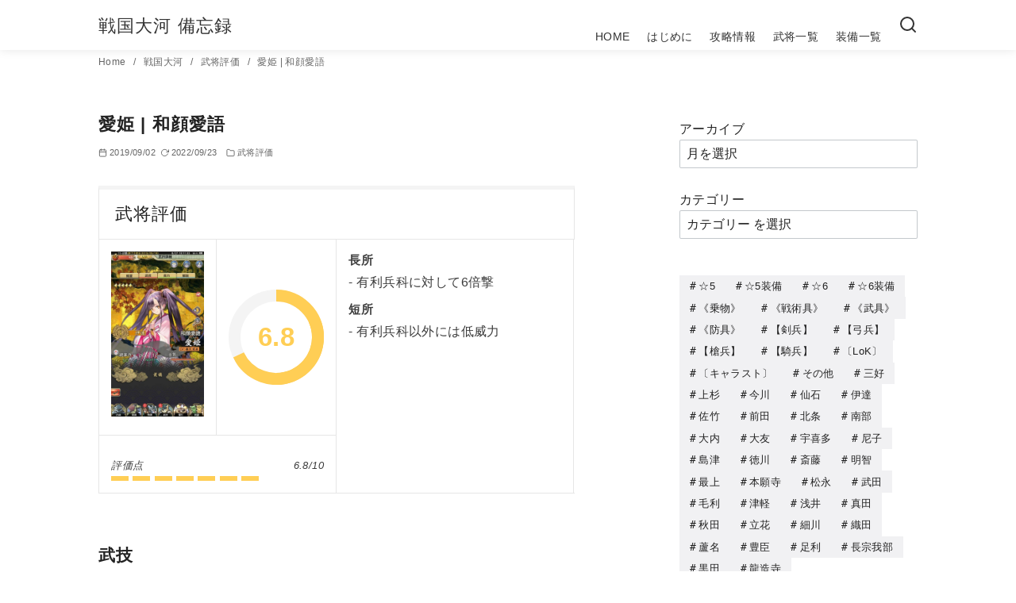

--- FILE ---
content_type: text/html; charset=UTF-8
request_url: https://sengoku.online2002.net/archives/1082
body_size: 14440
content:
<!DOCTYPE html><html lang="ja"><head ><meta charset="UTF-8"><meta name="viewport" content="width=device-width, initial-scale=1.0"><meta http-equiv="X-UA-Compatible" content="IE=edge"><meta name="format-detection" content="telephone=no"/><link media="all" href="https://sengoku.online2002.net/wp-content/cache/autoptimize/css/autoptimize_107152220880ac0dacb8d3cd0b3eda84.css" rel="stylesheet"><title>愛姫 | 和顔愛語 &#8211; 戦国大河 備忘録</title><meta name='robots' content='max-image-preview:large' /><link rel="alternate" type="application/rss+xml" title="戦国大河 備忘録 &raquo; フィード" href="https://sengoku.online2002.net/feed" /><link rel="alternate" type="application/rss+xml" title="戦国大河 備忘録 &raquo; コメントフィード" href="https://sengoku.online2002.net/comments/feed" /><link rel='stylesheet' id='dashicons-css' href='https://sengoku.online2002.net/wp-includes/css/dashicons.min.css' type='text/css' media='all' /> <script type="text/javascript" src="https://sengoku.online2002.net/wp-includes/js/jquery/jquery.min.js" id="jquery-core-js"></script> <link rel="EditURI" type="application/rsd+xml" title="RSD" href="https://sengoku.online2002.net/xmlrpc.php?rsd" /><link rel='shortlink' href='https://sengoku.online2002.net/?p=1082' /><link rel="canonical" href="https://sengoku.online2002.net/archives/1082"> <script>(function(i,s,o,g,r,a,m){i['GoogleAnalyticsObject']=r;i[r]=i[r]||function(){
(i[r].q=i[r].q||[]).push(arguments)},i[r].l=1*new Date();a=s.createElement(o),
m=s.getElementsByTagName(o)[0];a.async=1;a.src=g;m.parentNode.insertBefore(a,m)
})(window,document,'script','https://www.google-analytics.com/analytics.js','ga');
ga('create', 'UA-147620359-2', 'auto');
ga('send', 'pageview');</script> <meta name="description" content="武技 騎兵崩剣撃・参　　武技レベル 1敵全体の部隊に、騎属性による威力20%の攻撃対象が剣部隊の場合は威力が6倍になる 騎兵崩剣撃・参　　武技レベル 30敵全体" /><meta property="og:site_name" content="戦国大河 備忘録" /><meta property="og:locale" content="ja" /><meta property="og:type" content="article" /><meta property="og:url" content="https://sengoku.online2002.net/archives/1082" /><meta property="og:title" content="愛姫 | 和顔愛語" /><meta property="og:description" content="武技 騎兵崩剣撃・参　　武技レベル 1敵全体の部隊に、騎属性による威力20%の攻撃対象が剣部隊の場合は威力が6倍になる 騎兵崩剣撃・参　　武技レベル 30敵全体" /><meta property="og:image" content="https://sengoku.online2002.net/wp-content/uploads/2020/08/sengoku_90827_192152033.jpg" /><meta property="twitter:card" content="summary_large_image" /><meta property="twitter:title" content="愛姫 | 和顔愛語" /><meta property="twitter:description" content="武技 騎兵崩剣撃・参　　武技レベル 1敵全体の部隊に、騎属性による威力20%の攻撃対象が剣部隊の場合は威力が6倍になる 騎兵崩剣撃・参　　武技レベル 30敵全体" /><meta property="twitter:image" content="https://sengoku.online2002.net/wp-content/uploads/2020/08/sengoku_90827_192152033.jpg" /> <noscript><style>.ystdb-section.has-animation:not(:root) {opacity:1;}</style></noscript></head><body class="wp-singular post-template-default single single-post postid-1082 single-format-standard wp-embed-responsive wp-theme-ystandard wp-child-theme-ystandard-child ystdb ystandard ystd has-sidebar singular header-type--row1"><div id="fb-root"></div> <a class="skip-link screen-reader-text" href="#content">コンテンツへ移動</a><header id="masthead" class="site-header"><div class="container"><div class="site-header__content"><div class="site-branding"><div class="site-title"><a href="https://sengoku.online2002.net/" class="custom-logo-link" rel="home">戦国大河 備忘録</a></div></div> <button id="global-nav__toggle" class="global-nav__toggle" data-label-open="menu" data-label-close="close" aria-label="menu"><span class="ys-icon"><svg xmlns="http://www.w3.org/2000/svg" width="24" height="24" viewbox="0 0 24 24" fill="none" stroke="currentColor" stroke-width="2" stroke-linecap="round" stroke-linejoin="round" class="feather feather-menu"><line x1="3" y1="12" x2="21" y2="12"></line><line x1="3" y1="6" x2="21" y2="6"></line><line x1="3" y1="18" x2="21" y2="18"></line></svg></span></button><div class="global-nav"><nav class="global-nav__container"><div id="global-nav__search" class="global-nav__search" aria-hidden="true"><form role="search" method="get" class="search-form" action="https://sengoku.online2002.net/"> <input type="search" class="search-field" placeholder="検索" value="" name="s" aria-label="検索"/> <button type="submit" class="search-submit" aria-label="search"><span class="ys-icon"><svg xmlns="http://www.w3.org/2000/svg" width="24" height="24" viewbox="0 0 24 24" fill="none" stroke="currentColor" stroke-width="2" stroke-linecap="round" stroke-linejoin="round" class="feather feather-search"><circle cx="11" cy="11" r="8"></circle><line x1="21" y1="21" x2="16.65" y2="16.65"></line></svg></span></button></form> <button id="global-nav__search-close" class="global-nav__search-close"> <span class="ys-icon"><svg xmlns="http://www.w3.org/2000/svg" width="24" height="24" viewbox="0 0 24 24" fill="none" stroke="currentColor" stroke-width="2" stroke-linecap="round" stroke-linejoin="round" class="feather feather-x"><line x1="18" y1="6" x2="6" y2="18"></line><line x1="6" y1="6" x2="18" y2="18"></line></svg></span>閉じる </button></div><ul id="global-nav__menu" class="global-nav__menu"><li id="menu-item-24" class="menu-item menu-item-type-custom menu-item-object-custom menu-item-home menu-item-24"><a href ="https://sengoku.online2002.net/">HOME</a></li><li id="menu-item-816" class="menu-item menu-item-type-post_type menu-item-object-post menu-item-816"><a href ="https://sengoku.online2002.net/archives/1">はじめに</a></li><li id="menu-item-4042" class="menu-item menu-item-type-taxonomy menu-item-object-category menu-item-4042"><a href ="https://sengoku.online2002.net/archives/category/sengoku_taiga/game_guide">攻略情報</a></li><li id="menu-item-1423" class="menu-item menu-item-type-taxonomy menu-item-object-category current-post-ancestor current-menu-parent current-post-parent menu-item-1423"><a href ="https://sengoku.online2002.net/archives/category/sengoku_taiga/busyou_hyouka">武将一覧</a></li><li id="menu-item-2286" class="menu-item menu-item-type-taxonomy menu-item-object-category menu-item-2286"><a href ="https://sengoku.online2002.net/archives/category/sengoku_taiga/soubi_hyouka">装備一覧</a></li></ul></nav> <button
 id="global-nav__search-button"
 class="global-nav__search-button"
 aria-label="検索"
 > <span class="ys-icon"><svg xmlns="http://www.w3.org/2000/svg" width="24" height="24" viewbox="0 0 24 24" fill="none" stroke="currentColor" stroke-width="2" stroke-linecap="round" stroke-linejoin="round" class="feather feather-search"><circle cx="11" cy="11" r="8"></circle><line x1="21" y1="21" x2="16.65" y2="16.65"></line></svg></span> </button></div></div></div></header><div id="breadcrumbs" class="breadcrumbs"><div class="container"><ol class="breadcrumbs__list li-clear"><li class="breadcrumbs__item"> <a href="https://sengoku.online2002.net/"> Home </a></li><li class="breadcrumbs__item"> <a href="https://sengoku.online2002.net/archives/category/sengoku_taiga"> 戦国大河 </a></li><li class="breadcrumbs__item"> <a href="https://sengoku.online2002.net/archives/category/sengoku_taiga/busyou_hyouka"> 武将評価 </a></li><li class="breadcrumbs__item"> <a href="https://sengoku.online2002.net/archives/1082"> 愛姫 | 和顔愛語 </a></li></ol></div><!-- .container --></div><!-- #breadcrumbs.breadcrumbs --><div id="content" class="site-content"><div class="container"><div class="content__wrap"><main id="main" class="content__main site-main"><article id="post-1082" class="singular-article post-1082 post type-post status-publish format-standard has-post-thumbnail category-busyou_hyouka tag-rarity5 tag-kihei tag-date"><header class="singular-header entry-header"><h1 class="singular-header__title entry-title">愛姫 | 和顔愛語</h1><div class="singular-header__meta"><div class="singular-date"> <span class="singular-date__item"> <span class="ys-icon"><svg xmlns="http://www.w3.org/2000/svg" width="24" height="24" viewbox="0 0 24 24" fill="none" stroke="currentColor" stroke-width="2" stroke-linecap="round" stroke-linejoin="round" class="feather feather-calendar"><rect x="3" y="4" width="18" height="18" rx="2" ry="2"></rect><line x1="16" y1="2" x2="16" y2="6"></line><line x1="8" y1="2" x2="8" y2="6"></line><line x1="3" y1="10" x2="21" y2="10"></line></svg></span> 2019/09/02 </span> <span class="singular-date__item"> <span class="ys-icon"><svg xmlns="http://www.w3.org/2000/svg" width="24" height="24" viewbox="0 0 24 24" fill="none" stroke="currentColor" stroke-width="2" stroke-linecap="round" stroke-linejoin="round" class="feather feather-rotate-cw"><polyline points="23 4 23 10 17 10"></polyline><path d="M20.49 15a9 9 0 1 1-2.12-9.36L23 10"></path></svg></span> <time class="updated" datetime="2022-09-23">2022/09/23</time> </span></div><div class="singular-header__terms"><span class="ys-icon"><svg xmlns="http://www.w3.org/2000/svg" width="24" height="24" viewbox="0 0 24 24" fill="none" stroke="currentColor" stroke-width="2" stroke-linecap="round" stroke-linejoin="round" class="feather feather-folder"><path d="M22 19a2 2 0 0 1-2 2H4a2 2 0 0 1-2-2V5a2 2 0 0 1 2-2h5l2 3h9a2 2 0 0 1 2 2z"></path></svg></span><a href="https://sengoku.online2002.net/archives/category/sengoku_taiga/busyou_hyouka">武将評価</a></div></div></header><div class="entry-content"><div id="wppr-review-1082"
 class="wppr-template wppr-template-default  wppr-review-container"><section id="review-statistics" class="article-section"><div class="review-wrap-up  cwpr_clearfix"><div class="cwpr-review-top cwpr_clearfix"><h2 class="cwp-item">武将評価</h2> <span class="cwp-item-price cwp-item"></span></div><!-- end .cwpr-review-top --><div class="review-wu-content cwpr_clearfix"><div class="review-wu-left"><div class="review-wu-left-top"><div class="rev-wu-image"> <a title="武将評価" class="wppr-default-img" href="https://sengoku.online2002.net/wp-content/uploads/2020/08/sengoku_90827_192152033.jpg" data-lightbox="https://sengoku.online2002.net/wp-content/uploads/2020/08/sengoku_90827_192152033.jpg" rel="nofollow" target="_blank"> <noscript><img
 src="https://sengoku.online2002.net/wp-content/uploads/2020/08/sengoku_90827_192152033.jpg"
 alt="武将評価"
 class="photo photo-wrapup wppr-product-image"/></noscript><img
 src='data:image/svg+xml,%3Csvg%20xmlns=%22http://www.w3.org/2000/svg%22%20viewBox=%220%200%20210%20140%22%3E%3C/svg%3E' data-src="https://sengoku.online2002.net/wp-content/uploads/2020/08/sengoku_90827_192152033.jpg"
 alt="武将評価"
 class="lazyload photo photo-wrapup wppr-product-image"/> </a></div><div class="review-wu-grade"><div class="review-wu-grade-content"><div class="wppr-c100 wppr-p68 wppr-good"> <span>6.8</span><div class="wppr-slice"><div class="wppr-bar" style=" -webkit-transform: rotate(244.8deg); -ms-transform: rotate(244.8deg); transform: rotate(244.8deg); "></div><div class="wppr-fill" style=""></div></div><div class="wppr-slice-center"></div></div></div></div></div><!-- end .review-wu-left-top --><div class="review-wu-bars"><div class="rev-option" data-value="68"><div class="cwpr_clearfix"> <span><h3>評価点</h3> </span> <span>6.8/10</span></div><ul class="cwpr_clearfix wppr-good"><li  class="colored"></li><li  class="colored"></li><li  class="colored"></li><li  class="colored"></li><li  class="colored"></li><li  class="colored"></li><li  class="colored"></li><li ></li><li ></li><li ></li></ul></div></div></div><!-- end .review-wu-left --><div class="review-wu-right"><div class="pros"><h2 class=""> 長所</h2><ul><li>有利兵科に対して6倍撃</li></ul></div><div class="cons"><h2 class=""> 短所</h2><ul><li>有利兵科以外には低威力</li></ul></div></div><!-- end .review-wu-right --></div><!-- end .review-wu-content --></div><!-- end .review-wrap-up --></section></div> <script type="application/ld+json">{"@context":"http:\/\/schema.org\/","@type":"Product","name":"\u6b66\u5c06\u8a55\u4fa1","image":"https:\/\/sengoku.online2002.net\/wp-content\/uploads\/2020\/08\/sengoku_90827_192152033.jpg","description":"\u6b66\u6280 \u9a0e\u5175\u5d29\u5263\u6483\u30fb\u53c2\u3000\u3000\u6b66\u6280\u30ec\u30d9\u30eb 1\u6575\u5168\u4f53\u306e\u90e8\u968a\u306b\u3001\u9a0e\u5c5e\u6027\u306b\u3088\u308b\u5a01\u529b20%\u306e\u653b\u6483\u5bfe\u8c61\u304c\u5263\u90e8\u968a\u306e\u5834\u5408\u306f\u5a01\u529b\u304c6...","offers":{"@type":"Offer","price":"0.00","priceCurrency":"$","seller":{"@type":"Person","name":"\u30df\u30ea\u30e8\u30f3"}},"review":{"@type":"Review","reviewRating":{"@type":"Rating","bestRating":"10","worstRating":"0","ratingValue":"6.80"},"name":"\u6b66\u5c06\u8a55\u4fa1","reviewBody":"\u6b66\u6280\n\n\n\n\u9a0e\u5175\u5d29\u5263\u6483\u30fb\u53c2\u3000\u3000\u6b66\u6280\u30ec\u30d9\u30eb 1\u6575\u5168\u4f53\u306e\u90e8\u968a\u306b\u3001\u9a0e\u5c5e\u6027\u306b\u3088\u308b\u5a01\u529b20%\u306e\u653b\u6483\u5bfe\u8c61\u304c\u5263\u90e8\u968a\u306e\u5834\u5408\u306f\u5a01\u529b\u304c6\u500d\u306b\u306a\u308b\n\n\n\n\u9a0e\u5175\u5d29\u5263\u6483\u30fb\u53c2\u3000\u3000\u6b66\u6280\u30ec\u30d9\u30eb 30\u6575\u5168\u4f53\u306e\u90e8\u968a\u306b\u3001\u9a0e\u5c5e\u6027\u306b\u3088\u308b\u5a01\u529b35%\u306e\u653b\u6483\u5bfe\u8c61\u304c\u5263\u90e8\u968a\u306e\u5834\u5408\u306f\u5a01\u529b\u304c6\u500d\u306b\u306a\u308b\n\n\n\n\u80fd\u529b\n\n\n\n\u30ec\u30d9\u30eb100125\u653b\u6483\u529b\u5bfe\u5263\u5175\u9632\u5fa1\u529b\u5bfe\u5f13\u5175\u9632\u5fa1\u529b\u5bfe\u69cd\u5175\u9632\u5fa1\u529b\u5bfe\u9a0e\u5175\u9632\u5fa1\u529b\u5bfe\u7834\u57ce\u5175\u9632\u5fa1\u529b\u654f\u6377\u6027\u79fb\u52d5\u901f\u5ea6\u7d71\u7387\u529b\u5263\u5175\u9069\u6b63\u5f13\u5175\u9069\u6b63\u69cd\u5175\u9069\u6b63\u9a0e\u5175\u9069\u6b63\u7834\u57ce\u5175\u9069\u6b63\n\n\n\n\u8a55\u4fa1\n\n\n\n\u9ad8\u30e9\u30f3\u30af\u571f\u5730\u3084\u5f37\u6575\u306a\u3069\u5175\u79d1\u304c\u305d\u308d\u3063\u3066\u3044\u308b\u76f8\u624b\u306b\u5bfe\u3057\u3066\u52b9\u679c\u7684\u3002\u7279\u306b\u6b66\u5c06\u3084\u88c5\u5099\u306e\u80b2\u6210\/\u5f37\u5316\u306b\u5fc5\u8981\u306a\u5f37\u6575\u8a0e\u4f10\u3067\u91cd\u5b9d\u3059\u308b\n\n\n\n\u6c7a\u95d8\u306a\u3069\u306e\u5bfe\u4eba\u30b3\u30f3\u30c6\u30f3\u30c4\u3067\u3082\u4e8b\u524d\u306b\u76f8\u624b\u90e8\u968a\u3092\u78ba\u8a8d\u3057\u3066\u6709\u5229\u5175\u79d1\u306b\u5f53\u3066\u308b\u3053\u3068\u304c\u51fa\u6765\u308c\u3070\u5f37\u529b\u306a\u6226\u529b\u306b\u306a\u308b","author":{"@type":"Person","name":"\u30df\u30ea\u30e8\u30f3"},"datePublished":"2019-09-02"}}</script> <h3 class="wp-block-heading" id="武技"> <strong>武技</strong></h3><figure class="wp-block-table"><table><tbody><tr><td>騎兵崩剣撃・参　　武技レベル 1</td></tr><tr><td>敵全体の部隊に、騎属性による威力20%の攻撃<br>対象が剣部隊の場合は威力が6倍になる</td></tr></tbody></table></figure><figure class="wp-block-table"><table><tbody><tr><td>騎兵崩剣撃・参　　武技レベル 30</td></tr><tr><td>敵全体の部隊に、騎属性による威力35%の攻撃<br>対象が剣部隊の場合は威力が6倍になる</td></tr></tbody></table></figure><h3 class="wp-block-heading" id="能力"><strong>能力</strong></h3><figure class="wp-block-table"><table><tbody><tr><td>レベル</td><td class="has-text-align-right" data-align="right">100</td><td class="has-text-align-right" data-align="right">125</td></tr><tr><td>攻撃力</td><td class="has-text-align-right" data-align="right">88000</td><td class="has-text-align-right" data-align="right">109945</td></tr><tr><td>対剣兵防御力</td><td class="has-text-align-right" data-align="right">52000</td><td class="has-text-align-right" data-align="right">64967</td></tr><tr><td>対弓兵防御力</td><td class="has-text-align-right" data-align="right">40000</td><td class="has-text-align-right" data-align="right">49975</td></tr><tr><td>対槍兵防御力</td><td class="has-text-align-right" data-align="right">28000</td><td class="has-text-align-right" data-align="right">34982</td></tr><tr><td>対騎兵防御力</td><td class="has-text-align-right" data-align="right">40000</td><td class="has-text-align-right" data-align="right">49975</td></tr><tr><td>対破城兵防御力</td><td class="has-text-align-right" data-align="right">120000</td><td class="has-text-align-right" data-align="right">149925</td></tr><tr><td>敏捷性</td><td class="has-text-align-right" data-align="right">400</td><td class="has-text-align-right" data-align="right">400</td></tr><tr><td>移動速度</td><td class="has-text-align-right" data-align="right">70.00</td><td class="has-text-align-right" data-align="right">70.00</td></tr><tr><td>統率力</td><td class="has-text-align-right" data-align="right">60000</td><td class="has-text-align-right" data-align="right">65980</td></tr><tr><td>剣兵適正</td><td class="has-text-align-right" data-align="right">0.50</td><td class="has-text-align-right" data-align="right">0.50</td></tr><tr><td>弓兵適正</td><td class="has-text-align-right" data-align="right">0.50</td><td class="has-text-align-right" data-align="right">0.50</td></tr><tr><td>槍兵適正</td><td class="has-text-align-right" data-align="right">0.50</td><td class="has-text-align-right" data-align="right">0.50</td></tr><tr><td>騎兵適正</td><td class="has-text-align-right" data-align="right">1.50</td><td class="has-text-align-right" data-align="right">1.50</td></tr><tr><td>破城兵適正</td><td class="has-text-align-right" data-align="right">1.20</td><td class="has-text-align-right" data-align="right">1.20</td></tr></tbody></table></figure><h3 class="wp-block-heading" id="評価">評価</h3><p>高ランク土地や強敵など兵科がそろっている相手に対して効果的。特に武将や装備の育成/強化に必要な強敵討伐で重宝する</p><p>決闘などの対人コンテンツでも事前に相手部隊を確認して有利兵科に当てることが出来れば強力な戦力になる</p></div><footer class="singular__footer entry-footer"><div class="sns-share is-circle"><ul class="sns-share__container"><li class="sns-share__button sns-bg--x is-x"> <a class="sns-share__link" href="https://twitter.com/intent/tweet?text=%E6%84%9B%E5%A7%AB%20%7C%20%E5%92%8C%E9%A1%94%E6%84%9B%E8%AA%9E%20&url=https%3A%2F%2Fsengoku.online2002.net%2Farchives%2F1082" target="_blank"> <span class="ys-icon sns-icon"><svg class="icon--x" role="img" viewbox="0 0 24 24" xmlns="http://www.w3.org/2000/svg" width="24" height="24" aria-hidden="true" focusable="false"><title>X</title><path d="M18.901 1.153h3.68l-8.04 9.19L24 22.846h-7.406l-5.8-7.584-6.638 7.584H.474l8.6-9.83L0 1.154h7.594l5.243 6.932ZM17.61 20.644h2.039L6.486 3.24H4.298Z"/></svg></span> </a></li><li class="sns-share__button sns-bg--facebook is-facebook"> <a class="sns-share__link" href="https://www.facebook.com/sharer.php?src=bm&u=https%3A%2F%2Fsengoku.online2002.net%2Farchives%2F1082&t=%E6%84%9B%E5%A7%AB%20%7C%20%E5%92%8C%E9%A1%94%E6%84%9B%E8%AA%9E%20" target="_blank"> <span class="ys-icon sns-icon"><svg class="icon--facebook" role="img" viewbox="0 0 24 24" xmlns="http://www.w3.org/2000/svg" width="24" height="24" aria-hidden="true" focusable="false"><title>Facebook</title><path d="M9.101 23.691v-7.98H6.627v-3.667h2.474v-1.58c0-4.085 1.848-5.978 5.858-5.978.401 0 .955.042 1.468.103a8.68 8.68 0 0 1 1.141.195v3.325a8.623 8.623 0 0 0-.653-.036 26.805 26.805 0 0 0-.733-.009c-.707 0-1.259.096-1.675.309a1.686 1.686 0 0 0-.679.622c-.258.42-.374.995-.374 1.752v1.297h3.919l-.386 2.103-.287 1.564h-3.246v8.245C19.396 23.238 24 18.179 24 12.044c0-6.627-5.373-12-12-12s-12 5.373-12 12c0 5.628 3.874 10.35 9.101 11.647Z"/></svg></span> </a></li><li class="sns-share__button sns-bg--hatenabookmark is-hatenabookmark"> <a class="sns-share__link" href="https://b.hatena.ne.jp/add?mode=confirm&url=https%3A%2F%2Fsengoku.online2002.net%2Farchives%2F1082" target="_blank"> <span class="ys-icon sns-icon"><svg class="icon--hatenabookmark" role="img" viewbox="0 0 24 24" xmlns="http://www.w3.org/2000/svg" width="24" height="24" aria-hidden="true" focusable="false"><title>Hatena Bookmark</title><path d="M20.47 0C22.42 0 24 1.58 24 3.53v16.94c0 1.95-1.58 3.53-3.53 3.53H3.53C1.58 24 0 22.42 0 20.47V3.53C0 1.58 1.58 0 3.53 0h16.94zm-3.705 14.47c-.78 0-1.41.63-1.41 1.41s.63 1.414 1.41 1.414 1.41-.645 1.41-1.425-.63-1.41-1.41-1.41zM8.61 17.247c1.2 0 2.056-.042 2.58-.12.526-.084.976-.222 1.32-.412.45-.232.78-.564 1.02-.99s.36-.915.36-1.48c0-.78-.21-1.403-.63-1.87-.42-.48-.99-.734-1.74-.794.66-.18 1.156-.45 1.456-.81.315-.344.465-.824.465-1.424 0-.48-.103-.885-.3-1.26-.21-.36-.493-.645-.883-.87-.345-.195-.735-.315-1.215-.405-.464-.074-1.29-.12-2.474-.12H5.654v10.486H8.61zm.736-4.185c.705 0 1.185.088 1.44.262.27.18.39.495.39.93 0 .405-.135.69-.42.855-.27.18-.765.254-1.44.254H8.31v-2.297h1.05zm8.656.706v-7.06h-2.46v7.06H18zM8.925 9.08c.71 0 1.185.08 1.432.24.245.16.367.435.367.83 0 .38-.13.646-.39.804-.265.154-.747.232-1.452.232h-.57V9.08h.615z"/></svg></span> </a></li><li class="sns-share__button sns-bg--pocket is-pocket"> <a class="sns-share__link" href="https://getpocket.com/edit?url=https%3A%2F%2Fsengoku.online2002.net%2Farchives%2F1082&title=%E6%84%9B%E5%A7%AB%20%7C%20%E5%92%8C%E9%A1%94%E6%84%9B%E8%AA%9E%20" target="_blank"> <span class="ys-icon sns-icon"><svg class="icon--pocket" role="img" viewbox="0 0 24 24" xmlns="http://www.w3.org/2000/svg" width="24" height="24" aria-hidden="true" focusable="false"><title>Pocket</title><path d="M18.813 10.259l-5.646 5.419c-.32.305-.73.458-1.141.458-.41 0-.821-.153-1.141-.458l-5.646-5.419c-.657-.628-.677-1.671-.049-2.326.63-.657 1.671-.679 2.325-.05l4.511 4.322 4.517-4.322c.66-.631 1.697-.607 2.326.049.631.645.615 1.695-.045 2.326l-.011.001zm5.083-7.546c-.299-.858-1.125-1.436-2.041-1.436H2.179c-.9 0-1.717.564-2.037 1.405-.094.25-.142.511-.142.774v7.245l.084 1.441c.348 3.277 2.047 6.142 4.682 8.139.045.036.094.07.143.105l.03.023c1.411 1.03 2.989 1.728 4.694 2.072.786.158 1.591.24 2.389.24.739 0 1.481-.067 2.209-.204.088-.029.176-.045.264-.06.023 0 .049-.015.074-.029 1.633-.36 3.148-1.036 4.508-2.025l.029-.031.135-.105c2.627-1.995 4.324-4.862 4.686-8.148L24 10.678V3.445c0-.251-.031-.5-.121-.742l.017.01z"/></svg></span> </a></li><li class="sns-share__button sns-bg--line is-line"> <a class="sns-share__link" href="https://social-plugins.line.me/lineit/share?url=https%3A%2F%2Fsengoku.online2002.net%2Farchives%2F1082" target="_blank"> <span class="ys-icon sns-icon"><svg class="icon--line" role="img" viewbox="0 0 24 24" xmlns="http://www.w3.org/2000/svg" width="24" height="24" aria-hidden="true" focusable="false"><title>LINE</title><path d="M19.365 9.863c.349 0 .63.285.63.631 0 .345-.281.63-.63.63H17.61v1.125h1.755c.349 0 .63.283.63.63 0 .344-.281.629-.63.629h-2.386c-.345 0-.627-.285-.627-.629V8.108c0-.345.282-.63.63-.63h2.386c.346 0 .627.285.627.63 0 .349-.281.63-.63.63H17.61v1.125h1.755zm-3.855 3.016c0 .27-.174.51-.432.596-.064.021-.133.031-.199.031-.211 0-.391-.09-.51-.25l-2.443-3.317v2.94c0 .344-.279.629-.631.629-.346 0-.626-.285-.626-.629V8.108c0-.27.173-.51.43-.595.06-.023.136-.033.194-.033.195 0 .375.104.495.254l2.462 3.33V8.108c0-.345.282-.63.63-.63.345 0 .63.285.63.63v4.771zm-5.741 0c0 .344-.282.629-.631.629-.345 0-.627-.285-.627-.629V8.108c0-.345.282-.63.63-.63.346 0 .628.285.628.63v4.771zm-2.466.629H4.917c-.345 0-.63-.285-.63-.629V8.108c0-.345.285-.63.63-.63.348 0 .63.285.63.63v4.141h1.756c.348 0 .629.283.629.63 0 .344-.282.629-.629.629M24 10.314C24 4.943 18.615.572 12 .572S0 4.943 0 10.314c0 4.811 4.27 8.842 10.035 9.608.391.082.923.258 1.058.59.12.301.079.766.038 1.08l-.164 1.02c-.045.301-.24 1.186 1.049.645 1.291-.539 6.916-4.078 9.436-6.975C23.176 14.393 24 12.458 24 10.314"/></svg></span> </a></li></ul></div><div class="paging"><div class="paging__container"><div class="paging__item is-prev"><div class="paging__arrow"> <span class="ys-icon"><svg xmlns="http://www.w3.org/2000/svg" width="24" height="24" viewbox="0 0 24 24" fill="none" stroke="currentColor" stroke-width="2" stroke-linecap="round" stroke-linejoin="round" class="feather feather-chevron-left"><polyline points="15 18 9 12 15 6"></polyline></svg></span></div><figure class="paging__image"> <img width="540" height="960" src="https://sengoku.online2002.net/wp-content/uploads/2020/08/sengoku_91113_190100153.jpg" class="attachment-post-thumbnail size-post-thumbnail wp-post-image" alt="" decoding="async" fetchpriority="high" srcset="https://sengoku.online2002.net/wp-content/uploads/2020/08/sengoku_91113_190100153.jpg 540w, https://sengoku.online2002.net/wp-content/uploads/2020/08/sengoku_91113_190100153-28x50.jpg 28w" sizes="(max-width: 540px) 100vw, 540px" /></figure><p class="paging__title"> <a href="https://sengoku.online2002.net/archives/1230"> 直江兼続 | 山城守 </a></p></div><div class="paging__item is-next"><div class="paging__arrow"> <span class="ys-icon"><svg xmlns="http://www.w3.org/2000/svg" width="24" height="24" viewbox="0 0 24 24" fill="none" stroke="currentColor" stroke-width="2" stroke-linecap="round" stroke-linejoin="round" class="feather feather-chevron-right"><polyline points="9 18 15 12 9 6"></polyline></svg></span></div><figure class="paging__image"> <noscript><img width="540" height="960" src="https://sengoku.online2002.net/wp-content/uploads/2020/08/sengoku_90902_193711559.jpg" class="attachment-post-thumbnail size-post-thumbnail wp-post-image" alt="" decoding="async" srcset="https://sengoku.online2002.net/wp-content/uploads/2020/08/sengoku_90902_193711559.jpg 540w, https://sengoku.online2002.net/wp-content/uploads/2020/08/sengoku_90902_193711559-28x50.jpg 28w" sizes="(max-width: 540px) 100vw, 540px" /></noscript><img width="540" height="960" src='data:image/svg+xml,%3Csvg%20xmlns=%22http://www.w3.org/2000/svg%22%20viewBox=%220%200%20540%20960%22%3E%3C/svg%3E' data-src="https://sengoku.online2002.net/wp-content/uploads/2020/08/sengoku_90902_193711559.jpg" class="lazyload attachment-post-thumbnail size-post-thumbnail wp-post-image" alt="" decoding="async" data-srcset="https://sengoku.online2002.net/wp-content/uploads/2020/08/sengoku_90902_193711559.jpg 540w, https://sengoku.online2002.net/wp-content/uploads/2020/08/sengoku_90902_193711559-28x50.jpg 28w" data-sizes="(max-width: 540px) 100vw, 540px" /></figure><p class="paging__title"> <a href="https://sengoku.online2002.net/archives/1129"> 片倉小十郎 | 智の小十郎 </a></p></div></div></div></footer><!-- .entry__footer --></article></main><aside id="secondary" class="sidebar sidebar-widget widget-area"><div id="sidebar-widget" class="sidebar__widget"><div id="block-2" class="widget widget_block"><div class="wp-block-group" style="padding-top:8px;padding-right:0px;padding-bottom:0px;padding-left:0px"><div class="wp-block-group__inner-container is-layout-flow wp-block-group-is-layout-flow"><div class="wp-block-archives-dropdown wp-block-archives"><label for="wp-block-archives-1" class="wp-block-archives__label">アーカイブ</label> <select id="wp-block-archives-1" name="archive-dropdown"><option value="">月を選択</option><option value='https://sengoku.online2002.net/archives/date/2023/07'> 2023年7月 &nbsp;(1)</option><option value='https://sengoku.online2002.net/archives/date/2023/06'> 2023年6月 &nbsp;(5)</option><option value='https://sengoku.online2002.net/archives/date/2023/05'> 2023年5月 &nbsp;(7)</option><option value='https://sengoku.online2002.net/archives/date/2023/04'> 2023年4月 &nbsp;(6)</option><option value='https://sengoku.online2002.net/archives/date/2023/03'> 2023年3月 &nbsp;(8)</option><option value='https://sengoku.online2002.net/archives/date/2023/02'> 2023年2月 &nbsp;(4)</option><option value='https://sengoku.online2002.net/archives/date/2023/01'> 2023年1月 &nbsp;(9)</option><option value='https://sengoku.online2002.net/archives/date/2022/12'> 2022年12月 &nbsp;(4)</option><option value='https://sengoku.online2002.net/archives/date/2022/11'> 2022年11月 &nbsp;(9)</option><option value='https://sengoku.online2002.net/archives/date/2022/10'> 2022年10月 &nbsp;(7)</option><option value='https://sengoku.online2002.net/archives/date/2022/09'> 2022年9月 &nbsp;(11)</option><option value='https://sengoku.online2002.net/archives/date/2022/08'> 2022年8月 &nbsp;(12)</option><option value='https://sengoku.online2002.net/archives/date/2022/07'> 2022年7月 &nbsp;(7)</option><option value='https://sengoku.online2002.net/archives/date/2022/06'> 2022年6月 &nbsp;(6)</option><option value='https://sengoku.online2002.net/archives/date/2022/05'> 2022年5月 &nbsp;(6)</option><option value='https://sengoku.online2002.net/archives/date/2022/04'> 2022年4月 &nbsp;(4)</option><option value='https://sengoku.online2002.net/archives/date/2022/03'> 2022年3月 &nbsp;(5)</option><option value='https://sengoku.online2002.net/archives/date/2022/02'> 2022年2月 &nbsp;(4)</option><option value='https://sengoku.online2002.net/archives/date/2022/01'> 2022年1月 &nbsp;(5)</option><option value='https://sengoku.online2002.net/archives/date/2021/12'> 2021年12月 &nbsp;(7)</option><option value='https://sengoku.online2002.net/archives/date/2021/11'> 2021年11月 &nbsp;(10)</option><option value='https://sengoku.online2002.net/archives/date/2021/10'> 2021年10月 &nbsp;(3)</option><option value='https://sengoku.online2002.net/archives/date/2021/09'> 2021年9月 &nbsp;(7)</option><option value='https://sengoku.online2002.net/archives/date/2021/08'> 2021年8月 &nbsp;(4)</option><option value='https://sengoku.online2002.net/archives/date/2021/07'> 2021年7月 &nbsp;(9)</option><option value='https://sengoku.online2002.net/archives/date/2021/06'> 2021年6月 &nbsp;(12)</option><option value='https://sengoku.online2002.net/archives/date/2021/05'> 2021年5月 &nbsp;(4)</option><option value='https://sengoku.online2002.net/archives/date/2021/04'> 2021年4月 &nbsp;(7)</option><option value='https://sengoku.online2002.net/archives/date/2021/03'> 2021年3月 &nbsp;(12)</option><option value='https://sengoku.online2002.net/archives/date/2021/02'> 2021年2月 &nbsp;(8)</option><option value='https://sengoku.online2002.net/archives/date/2021/01'> 2021年1月 &nbsp;(13)</option><option value='https://sengoku.online2002.net/archives/date/2020/12'> 2020年12月 &nbsp;(9)</option><option value='https://sengoku.online2002.net/archives/date/2020/11'> 2020年11月 &nbsp;(8)</option><option value='https://sengoku.online2002.net/archives/date/2020/10'> 2020年10月 &nbsp;(10)</option><option value='https://sengoku.online2002.net/archives/date/2020/09'> 2020年9月 &nbsp;(11)</option><option value='https://sengoku.online2002.net/archives/date/2020/08'> 2020年8月 &nbsp;(9)</option><option value='https://sengoku.online2002.net/archives/date/2020/07'> 2020年7月 &nbsp;(16)</option><option value='https://sengoku.online2002.net/archives/date/2020/06'> 2020年6月 &nbsp;(12)</option><option value='https://sengoku.online2002.net/archives/date/2020/05'> 2020年5月 &nbsp;(5)</option><option value='https://sengoku.online2002.net/archives/date/2020/04'> 2020年4月 &nbsp;(21)</option><option value='https://sengoku.online2002.net/archives/date/2020/03'> 2020年3月 &nbsp;(14)</option><option value='https://sengoku.online2002.net/archives/date/2020/02'> 2020年2月 &nbsp;(78)</option><option value='https://sengoku.online2002.net/archives/date/2020/01'> 2020年1月 &nbsp;(6)</option><option value='https://sengoku.online2002.net/archives/date/2019/12'> 2019年12月 &nbsp;(14)</option><option value='https://sengoku.online2002.net/archives/date/2019/11'> 2019年11月 &nbsp;(12)</option><option value='https://sengoku.online2002.net/archives/date/2019/10'> 2019年10月 &nbsp;(5)</option><option value='https://sengoku.online2002.net/archives/date/2019/09'> 2019年9月 &nbsp;(35)</option><option value='https://sengoku.online2002.net/archives/date/2019/08'> 2019年8月 &nbsp;(44)</option> </select><script type="text/javascript">/* <![CDATA[ */
( ( [ dropdownId, homeUrl ] ) => {
		const dropdown = document.getElementById( dropdownId );
		function onSelectChange() {
			setTimeout( () => {
				if ( 'escape' === dropdown.dataset.lastkey ) {
					return;
				}
				if ( dropdown.value ) {
					location.href = dropdown.value;
				}
			}, 250 );
		}
		function onKeyUp( event ) {
			if ( 'Escape' === event.key ) {
				dropdown.dataset.lastkey = 'escape';
			} else {
				delete dropdown.dataset.lastkey;
			}
		}
		function onClick() {
			delete dropdown.dataset.lastkey;
		}
		dropdown.addEventListener( 'keyup', onKeyUp );
		dropdown.addEventListener( 'click', onClick );
		dropdown.addEventListener( 'change', onSelectChange );
	} )( ["wp-block-archives-1","https://sengoku.online2002.net"] );
//# sourceURL=block_core_archives_build_dropdown_script
/* ]]> */</script> </div></div></div></div><div id="block-3" class="widget widget_block"><div class="wp-block-group" style="padding-top:2px;padding-right:0px;padding-bottom:6px;padding-left:0px"><div class="wp-block-group__inner-container is-layout-flow wp-block-group-is-layout-flow"><div class="wp-block-categories-dropdown wp-block-categories"><label class="wp-block-categories__label" for="wp-block-categories-1">カテゴリー</label><select  name='category_name' id='wp-block-categories-1' class='postform'><option value='-1'>カテゴリー を選択</option><option class="level-0" value="blog_info">ブログについて&nbsp;&nbsp;(1)</option><option class="level-0" value="game_guide">攻略情報&nbsp;&nbsp;(5)</option><option class="level-0" value="busyou_hyouka">武将評価&nbsp;&nbsp;(389)</option><option class="level-0" value="soubi_hyouka">装備評価&nbsp;&nbsp;(130)</option> </select><script type="text/javascript">/* <![CDATA[ */
( ( [ dropdownId, homeUrl ] ) => {
		const dropdown = document.getElementById( dropdownId );
		function onSelectChange() {
			setTimeout( () => {
				if ( 'escape' === dropdown.dataset.lastkey ) {
					return;
				}
				if ( dropdown.value && dropdown instanceof HTMLSelectElement ) {
					const url = new URL( homeUrl );
					url.searchParams.set( dropdown.name, dropdown.value );
					location.href = url.href;
				}
			}, 250 );
		}
		function onKeyUp( event ) {
			if ( 'Escape' === event.key ) {
				dropdown.dataset.lastkey = 'escape';
			} else {
				delete dropdown.dataset.lastkey;
			}
		}
		function onClick() {
			delete dropdown.dataset.lastkey;
		}
		dropdown.addEventListener( 'keyup', onKeyUp );
		dropdown.addEventListener( 'click', onClick );
		dropdown.addEventListener( 'change', onSelectChange );
	} )( ["wp-block-categories-1","https://sengoku.online2002.net"] );
//# sourceURL=build_dropdown_script_block_core_categories
/* ]]> */</script> </div></div></div></div><div id="block-4" class="widget widget_block"><div class="wp-block-group" style="padding-top:16px;padding-right:0px;padding-bottom:10px;padding-left:0px"><div class="wp-block-group__inner-container is-layout-flow wp-block-group-is-layout-flow"><p class="wp-block-tag-cloud"><a href="https://sengoku.online2002.net/archives/tag/rarity5" class="tag-cloud-link tag-link-11 tag-link-position-1"  aria-label="☆5 (245個の項目)">☆5</a> <a href="https://sengoku.online2002.net/archives/tag/rarity5sobi" class="tag-cloud-link tag-link-59 tag-link-position-2"  aria-label="☆5装備 (64個の項目)">☆5装備</a> <a href="https://sengoku.online2002.net/archives/tag/rarity6" class="tag-cloud-link tag-link-56 tag-link-position-3"  aria-label="☆6 (144個の項目)">☆6</a> <a href="https://sengoku.online2002.net/archives/tag/rarity6sobi" class="tag-cloud-link tag-link-66 tag-link-position-4"  aria-label="☆6装備 (66個の項目)">☆6装備</a> <a href="https://sengoku.online2002.net/archives/tag/norimono" class="tag-cloud-link tag-link-65 tag-link-position-5"  aria-label="《乗物》 (22個の項目)">《乗物》</a> <a href="https://sengoku.online2002.net/archives/tag/senjutsugu" class="tag-cloud-link tag-link-62 tag-link-position-6"  aria-label="《戦術具》 (38個の項目)">《戦術具》</a> <a href="https://sengoku.online2002.net/archives/tag/bugu" class="tag-cloud-link tag-link-64 tag-link-position-7"  aria-label="《武具》 (49個の項目)">《武具》</a> <a href="https://sengoku.online2002.net/archives/tag/bogu" class="tag-cloud-link tag-link-63 tag-link-position-8"  aria-label="《防具》 (21個の項目)">《防具》</a> <a href="https://sengoku.online2002.net/archives/tag/kenhei" class="tag-cloud-link tag-link-26 tag-link-position-9"  aria-label="【剣兵】 (107個の項目)">【剣兵】</a> <a href="https://sengoku.online2002.net/archives/tag/kyuuhei" class="tag-cloud-link tag-link-28 tag-link-position-10"  aria-label="【弓兵】 (94個の項目)">【弓兵】</a> <a href="https://sengoku.online2002.net/archives/tag/souhei" class="tag-cloud-link tag-link-24 tag-link-position-11"  aria-label="【槍兵】 (93個の項目)">【槍兵】</a> <a href="https://sengoku.online2002.net/archives/tag/kihei" class="tag-cloud-link tag-link-21 tag-link-position-12"  aria-label="【騎兵】 (95個の項目)">【騎兵】</a> <a href="https://sengoku.online2002.net/archives/tag/lok" class="tag-cloud-link tag-link-86 tag-link-position-13"  aria-label="〔LoK〕 (4個の項目)">〔LoK〕</a> <a href="https://sengoku.online2002.net/archives/tag/caravan-stories" class="tag-cloud-link tag-link-87 tag-link-position-14"  aria-label="〔キャラスト〕 (5個の項目)">〔キャラスト〕</a> <a href="https://sengoku.online2002.net/archives/tag/sonota" class="tag-cloud-link tag-link-48 tag-link-position-15"  aria-label="その他 (44個の項目)">その他</a> <a href="https://sengoku.online2002.net/archives/tag/miyoshi" class="tag-cloud-link tag-link-96 tag-link-position-16"  aria-label="三好 (1個の項目)">三好</a> <a href="https://sengoku.online2002.net/archives/tag/uesugi" class="tag-cloud-link tag-link-50 tag-link-position-17"  aria-label="上杉 (21個の項目)">上杉</a> <a href="https://sengoku.online2002.net/archives/tag/imagawa" class="tag-cloud-link tag-link-29 tag-link-position-18"  aria-label="今川 (9個の項目)">今川</a> <a href="https://sengoku.online2002.net/archives/tag/sengoku" class="tag-cloud-link tag-link-108 tag-link-position-19"  aria-label="仙石 (2個の項目)">仙石</a> <a href="https://sengoku.online2002.net/archives/tag/date" class="tag-cloud-link tag-link-36 tag-link-position-20"  aria-label="伊達 (18個の項目)">伊達</a> <a href="https://sengoku.online2002.net/archives/tag/satake" class="tag-cloud-link tag-link-91 tag-link-position-21"  aria-label="佐竹 (3個の項目)">佐竹</a> <a href="https://sengoku.online2002.net/archives/tag/maeda" class="tag-cloud-link tag-link-45 tag-link-position-22"  aria-label="前田 (10個の項目)">前田</a> <a href="https://sengoku.online2002.net/archives/tag/houjou" class="tag-cloud-link tag-link-35 tag-link-position-23"  aria-label="北条 (12個の項目)">北条</a> <a href="https://sengoku.online2002.net/archives/tag/nanbu" class="tag-cloud-link tag-link-95 tag-link-position-24"  aria-label="南部 (9個の項目)">南部</a> <a href="https://sengoku.online2002.net/archives/tag/ouchi" class="tag-cloud-link tag-link-89 tag-link-position-25"  aria-label="大内 (10個の項目)">大内</a> <a href="https://sengoku.online2002.net/archives/tag/ootomo" class="tag-cloud-link tag-link-100 tag-link-position-26"  aria-label="大友 (5個の項目)">大友</a> <a href="https://sengoku.online2002.net/archives/tag/ukita" class="tag-cloud-link tag-link-107 tag-link-position-27"  aria-label="宇喜多 (5個の項目)">宇喜多</a> <a href="https://sengoku.online2002.net/archives/tag/amago" class="tag-cloud-link tag-link-94 tag-link-position-28"  aria-label="尼子 (10個の項目)">尼子</a> <a href="https://sengoku.online2002.net/archives/tag/simazu" class="tag-cloud-link tag-link-51 tag-link-position-29"  aria-label="島津 (4個の項目)">島津</a> <a href="https://sengoku.online2002.net/archives/tag/tokugawa" class="tag-cloud-link tag-link-47 tag-link-position-30"  aria-label="徳川 (21個の項目)">徳川</a> <a href="https://sengoku.online2002.net/archives/tag/saitou" class="tag-cloud-link tag-link-88 tag-link-position-31"  aria-label="斎藤 (5個の項目)">斎藤</a> <a href="https://sengoku.online2002.net/archives/tag/aketi" class="tag-cloud-link tag-link-46 tag-link-position-32"  aria-label="明智 (12個の項目)">明智</a> <a href="https://sengoku.online2002.net/archives/tag/mogami" class="tag-cloud-link tag-link-92 tag-link-position-33"  aria-label="最上 (5個の項目)">最上</a> <a href="https://sengoku.online2002.net/archives/tag/honganzi" class="tag-cloud-link tag-link-32 tag-link-position-34"  aria-label="本願寺 (3個の項目)">本願寺</a> <a href="https://sengoku.online2002.net/archives/tag/matunaga" class="tag-cloud-link tag-link-34 tag-link-position-35"  aria-label="松永 (2個の項目)">松永</a> <a href="https://sengoku.online2002.net/archives/tag/takeda" class="tag-cloud-link tag-link-39 tag-link-position-36"  aria-label="武田 (20個の項目)">武田</a> <a href="https://sengoku.online2002.net/archives/tag/mori" class="tag-cloud-link tag-link-55 tag-link-position-37"  aria-label="毛利 (15個の項目)">毛利</a> <a href="https://sengoku.online2002.net/archives/tag/tsugaru" class="tag-cloud-link tag-link-105 tag-link-position-38"  aria-label="津軽 (7個の項目)">津軽</a> <a href="https://sengoku.online2002.net/archives/tag/azai" class="tag-cloud-link tag-link-27 tag-link-position-39"  aria-label="浅井 (4個の項目)">浅井</a> <a href="https://sengoku.online2002.net/archives/tag/sanada" class="tag-cloud-link tag-link-22 tag-link-position-40"  aria-label="真田 (17個の項目)">真田</a> <a href="https://sengoku.online2002.net/archives/tag/akita" class="tag-cloud-link tag-link-106 tag-link-position-41"  aria-label="秋田 (5個の項目)">秋田</a> <a href="https://sengoku.online2002.net/archives/tag/tatibana" class="tag-cloud-link tag-link-49 tag-link-position-42"  aria-label="立花 (3個の項目)">立花</a> <a href="https://sengoku.online2002.net/archives/tag/hosokawa" class="tag-cloud-link tag-link-38 tag-link-position-43"  aria-label="細川 (4個の項目)">細川</a> <a href="https://sengoku.online2002.net/archives/tag/oda" class="tag-cloud-link tag-link-12 tag-link-position-44"  aria-label="織田 (38個の項目)">織田</a> <a href="https://sengoku.online2002.net/archives/tag/ashina" class="tag-cloud-link tag-link-90 tag-link-position-45"  aria-label="蘆名 (6個の項目)">蘆名</a> <a href="https://sengoku.online2002.net/archives/tag/toyotomi" class="tag-cloud-link tag-link-30 tag-link-position-46"  aria-label="豊臣 (33個の項目)">豊臣</a> <a href="https://sengoku.online2002.net/archives/tag/asikaga" class="tag-cloud-link tag-link-33 tag-link-position-47"  aria-label="足利 (2個の項目)">足利</a> <a href="https://sengoku.online2002.net/archives/tag/chosokabe" class="tag-cloud-link tag-link-104 tag-link-position-48"  aria-label="長宗我部 (6個の項目)">長宗我部</a> <a href="https://sengoku.online2002.net/archives/tag/kuroda" class="tag-cloud-link tag-link-37 tag-link-position-49"  aria-label="黒田 (3個の項目)">黒田</a> <a href="https://sengoku.online2002.net/archives/tag/ryuzoji" class="tag-cloud-link tag-link-102 tag-link-position-50"  aria-label="龍造寺 (3個の項目)">龍造寺</a></p></div></div></div><div id="block-7" class="widget widget_block"> <!--<p class="has-text-align-center has-ys-light-gray-background-color has-background" style="line-height:1; padding-top: 18px; max-width: 600px; margin: auto; width: 100%;">PR</p> --><div class="afi-center"> <script async
     crossorigin="anonymous" data-type="lazy" data-src="https://pagead2.googlesyndication.com/pagead/js/adsbygoogle.js?client=ca-pub-5552286664088558"></script> <!-- サイドバー下 --> <ins class="adsbygoogle"
 style="display:block"
 data-ad-client="ca-pub-5552286664088558"
 data-ad-slot="2504383722"
 data-ad-format="auto"
 data-full-width-responsive="true"></ins> <script>(adsbygoogle = window.adsbygoogle || []).push({});</script> </div><div class="wp-block-group gr_ad_afi" style="padding-top:0px;padding-right:0px;padding-bottom:0px;padding-left:0px"><div class="wp-block-group__inner-container is-layout-flow wp-block-group-is-layout-flow"><p></p></div></div></div></div></aside><!-- .sidebar .widget-area --></div></div><!-- .container --></div><footer id="footer" class="footer site-footer"><div class="footer-main"><nav class="footer-nav"><div class="container"><ul id="menu-%e3%83%95%e3%83%83%e3%82%bf%e3%83%bc%e7%94%a8%e3%83%a1%e3%83%8b%e3%83%a5%e3%83%bc" class="footer-nav__menu"><li id="menu-item-206" class="menu-item menu-item-type-post_type menu-item-object-page menu-item-206"><a href="https://sengoku.online2002.net/contact">お問い合わせ</a></li><li id="menu-item-207" class="menu-item menu-item-type-post_type menu-item-object-page menu-item-privacy-policy menu-item-207"><a rel="privacy-policy" href="https://sengoku.online2002.net/privacy-policy">プライバシーポリシー</a></li></ul></div></nav><div class="site-info"><div class="container"><div class="footer-copy"><p id="footer-copy" class="copyright">© 2019 <a href="https://sengoku.online2002.net/" rel="home">戦国大河 備忘録</a></p><p id="footer-poweredby" class="footer-poweredby"><a href="https://wp-ystandard.com" target="_blank" rel="nofollow noopener noreferrer">yStandard Theme</a> by <a href="https://yosiakatsuki.net/blog/" target="_blank" rel="nofollow noopener noreferrer">yosiakatsuki</a> Powered by <a href="https://ja.wordpress.org/" target="_blank" rel="nofollow noopener noreferrer">WordPress</a></p></div></div></div></div></footer> <script type="speculationrules">{"prefetch":[{"source":"document","where":{"and":[{"href_matches":"/*"},{"not":{"href_matches":["/wp-*.php","/wp-admin/*","/wp-content/uploads/*","/wp-content/*","/wp-content/plugins/*","/wp-content/themes/ystandard-child/*","/wp-content/themes/ystandard/*","/*\\?(.+)"]}},{"not":{"selector_matches":"a[rel~=\"nofollow\"]"}},{"not":{"selector_matches":".no-prefetch, .no-prefetch a"}}]},"eagerness":"conservative"}]}</script> <script type="application/ld+json">[
    {
        "@context": "https://schema.org",
        "@type": "Article",
        "mainEntityOfPage": {
            "@type": "WebPage",
            "@id": "https://sengoku.online2002.net/archives/1082"
        },
        "name": "愛姫 | 和顔愛語",
        "headline": "愛姫 | 和顔愛語",
        "description": "武技 騎兵崩剣撃・参　　武技レベル 1敵全体の部隊に、騎属性による威力20%の攻撃対象が剣部隊の場合は威力が6倍になる 騎兵崩剣撃・参　　武技レベル 30敵全体",
        "url": "https://sengoku.online2002.net/archives/1082",
        "articleBody": "武技 騎兵崩剣撃・参　　武技レベル 1敵全体の部隊に、騎属性による威力20%の攻撃対象が剣部隊の場合は威力が6倍になる 騎兵崩剣撃・参　　武技レベル 30敵全体の部隊に、騎属性による威力35%の攻撃対象が剣部隊の場合は威力が6倍になる 能力 レベル100125攻撃力対剣兵防御力対弓兵防御力対槍兵防御力対騎兵防御力対破城兵防御力敏捷性移動速度統率力剣兵適正弓兵適正槍兵適正騎兵適正破城兵適正 評価 高ランク土地や強敵など兵科がそろっている相手に対して効果的。特に武将や装備の育成/強化に必要な強敵討伐で重宝する 決闘などの対人コンテンツでも事前に相手部隊を確認して有利兵科に当てることが出来れば強力な戦力になる",
        "author": {
            "@type": "Person",
            "name": "ミリヨン",
            "url": "https://sengoku.online2002.net/archives/author/milli4"
        },
        "datePublished": "2019-09-02T20:19:10+09:00",
        "dateModified": "2022-09-23T01:31:43+09:00",
        "articleSection": "武将評価",
        "image": {
            "@type": "ImageObject",
            "url": "https://sengoku.online2002.net/wp-content/uploads/2020/08/sengoku_90827_192152033.jpg",
            "width": 540,
            "height": 960
        },
        "publisher": {
            "@type": "Organization",
            "name": "戦国大河 備忘録",
            "logo": {
                "@type": "ImageObject",
                "url": "https://sengoku.online2002.net/wp-content/themes/ystandard/assets/images/publisher-logo/default-publisher-logo.png",
                "width": 600,
                "height": 60
            }
        }
    }
]</script> <script type="application/ld+json">{
    "@context": "https://schema.org",
    "@type": "Website",
    "url": "https://sengoku.online2002.net/",
    "name": "戦国大河 備忘録",
    "alternateName": "戦国大河 備忘録"
}</script> <script type="application/ld+json">{
    "@context": "https://schema.org",
    "@type": "Organization",
    "url": "https://sengoku.online2002.net/"
}</script> <noscript><style>.lazyload{display:none;}</style></noscript><script data-noptimize="1">window.lazySizesConfig=window.lazySizesConfig||{};window.lazySizesConfig.loadMode=1;</script><script async data-noptimize="1" src='https://sengoku.online2002.net/wp-content/plugins/autoptimize/classes/external/js/lazysizes.min.js'></script> <script type="application/ld+json">{
    "@context": "https://schema.org",
    "@type": "BreadcrumbList",
    "name": "パンくずリスト",
    "itemListElement": [
        {
            "@type": "ListItem",
            "position": 1,
            "name": "Home",
            "item": "https://sengoku.online2002.net/"
        },
        {
            "@type": "ListItem",
            "position": 2,
            "name": "戦国大河",
            "item": "https://sengoku.online2002.net/archives/category/sengoku_taiga"
        },
        {
            "@type": "ListItem",
            "position": 3,
            "name": "武将評価",
            "item": "https://sengoku.online2002.net/archives/category/sengoku_taiga/busyou_hyouka"
        },
        {
            "@type": "ListItem",
            "position": 4,
            "name": "愛姫 | 和顔愛語",
            "item": "https://sengoku.online2002.net/archives/1082"
        }
    ]
}</script> <script type="text/javascript" id="flying-scripts">const loadScriptsTimer=setTimeout(loadScripts,5*1000);const userInteractionEvents=['click', 'mousemove', 'keydown', 'touchstart', 'touchmove', 'wheel'];userInteractionEvents.forEach(function(event){window.addEventListener(event,triggerScriptLoader,{passive:!0})});function triggerScriptLoader(){loadScripts();clearTimeout(loadScriptsTimer);userInteractionEvents.forEach(function(event){window.removeEventListener(event,triggerScriptLoader,{passive:!0})})}
function loadScripts(){document.querySelectorAll("script[data-type='lazy']").forEach(function(elem){elem.setAttribute("src",elem.getAttribute("data-src"))})}</script> <script type="text/javascript" src="https://sengoku.online2002.net/wp-includes/js/dist/hooks.min.js" id="wp-hooks-js"></script> <script type="text/javascript" src="https://sengoku.online2002.net/wp-includes/js/dist/i18n.min.js" id="wp-i18n-js"></script> <script type="text/javascript" id="wp-i18n-js-after">/* <![CDATA[ */
wp.i18n.setLocaleData( { 'text direction\u0004ltr': [ 'ltr' ] } );
//# sourceURL=wp-i18n-js-after
/* ]]> */</script> <script type="text/javascript" id="contact-form-7-js-translations">/* <![CDATA[ */
( function( domain, translations ) {
	var localeData = translations.locale_data[ domain ] || translations.locale_data.messages;
	localeData[""].domain = domain;
	wp.i18n.setLocaleData( localeData, domain );
} )( "contact-form-7", {"translation-revision-date":"2025-11-30 08:12:23+0000","generator":"GlotPress\/4.0.3","domain":"messages","locale_data":{"messages":{"":{"domain":"messages","plural-forms":"nplurals=1; plural=0;","lang":"ja_JP"},"This contact form is placed in the wrong place.":["\u3053\u306e\u30b3\u30f3\u30bf\u30af\u30c8\u30d5\u30a9\u30fc\u30e0\u306f\u9593\u9055\u3063\u305f\u4f4d\u7f6e\u306b\u7f6e\u304b\u308c\u3066\u3044\u307e\u3059\u3002"],"Error:":["\u30a8\u30e9\u30fc:"]}},"comment":{"reference":"includes\/js\/index.js"}} );
//# sourceURL=contact-form-7-js-translations
/* ]]> */</script> <script type="text/javascript" id="contact-form-7-js-before">/* <![CDATA[ */
var wpcf7 = {
    "api": {
        "root": "https:\/\/sengoku.online2002.net\/wp-json\/",
        "namespace": "contact-form-7\/v1"
    }
};
//# sourceURL=contact-form-7-js-before
/* ]]> */</script> <script type="text/javascript" id="ystandard-js-extra">/* <![CDATA[ */
var ystdScriptOption = {"isPermalinkBasic":""};
//# sourceURL=ystandard-js-extra
/* ]]> */</script> <script id="wp-emoji-settings" type="application/json">{"baseUrl":"https://s.w.org/images/core/emoji/17.0.2/72x72/","ext":".png","svgUrl":false,"svgExt":".svg","source":{"concatemoji":"https://sengoku.online2002.net/wp-includes/js/wp-emoji-release.min.js"}}</script> <script type="module">/* <![CDATA[ */
/*! This file is auto-generated */
const a=JSON.parse(document.getElementById("wp-emoji-settings").textContent),o=(window._wpemojiSettings=a,"wpEmojiSettingsSupports"),s=["flag","emoji"];function i(e){try{var t={supportTests:e,timestamp:(new Date).valueOf()};sessionStorage.setItem(o,JSON.stringify(t))}catch(e){}}function c(e,t,n){e.clearRect(0,0,e.canvas.width,e.canvas.height),e.fillText(t,0,0);t=new Uint32Array(e.getImageData(0,0,e.canvas.width,e.canvas.height).data);e.clearRect(0,0,e.canvas.width,e.canvas.height),e.fillText(n,0,0);const a=new Uint32Array(e.getImageData(0,0,e.canvas.width,e.canvas.height).data);return t.every((e,t)=>e===a[t])}function p(e,t){e.clearRect(0,0,e.canvas.width,e.canvas.height),e.fillText(t,0,0);var n=e.getImageData(16,16,1,1);for(let e=0;e<n.data.length;e++)if(0!==n.data[e])return!1;return!0}function u(e,t,n,a){switch(t){case"flag":return n(e,"\ud83c\udff3\ufe0f\u200d\u26a7\ufe0f","\ud83c\udff3\ufe0f\u200b\u26a7\ufe0f")?!1:!n(e,"\ud83c\udde8\ud83c\uddf6","\ud83c\udde8\u200b\ud83c\uddf6")&&!n(e,"\ud83c\udff4\udb40\udc67\udb40\udc62\udb40\udc65\udb40\udc6e\udb40\udc67\udb40\udc7f","\ud83c\udff4\u200b\udb40\udc67\u200b\udb40\udc62\u200b\udb40\udc65\u200b\udb40\udc6e\u200b\udb40\udc67\u200b\udb40\udc7f");case"emoji":return!a(e,"\ud83e\u1fac8")}return!1}function f(e,t,n,a){let r;const o=(r="undefined"!=typeof WorkerGlobalScope&&self instanceof WorkerGlobalScope?new OffscreenCanvas(300,150):document.createElement("canvas")).getContext("2d",{willReadFrequently:!0}),s=(o.textBaseline="top",o.font="600 32px Arial",{});return e.forEach(e=>{s[e]=t(o,e,n,a)}),s}function r(e){var t=document.createElement("script");t.src=e,t.defer=!0,document.head.appendChild(t)}a.supports={everything:!0,everythingExceptFlag:!0},new Promise(t=>{let n=function(){try{var e=JSON.parse(sessionStorage.getItem(o));if("object"==typeof e&&"number"==typeof e.timestamp&&(new Date).valueOf()<e.timestamp+604800&&"object"==typeof e.supportTests)return e.supportTests}catch(e){}return null}();if(!n){if("undefined"!=typeof Worker&&"undefined"!=typeof OffscreenCanvas&&"undefined"!=typeof URL&&URL.createObjectURL&&"undefined"!=typeof Blob)try{var e="postMessage("+f.toString()+"("+[JSON.stringify(s),u.toString(),c.toString(),p.toString()].join(",")+"));",a=new Blob([e],{type:"text/javascript"});const r=new Worker(URL.createObjectURL(a),{name:"wpTestEmojiSupports"});return void(r.onmessage=e=>{i(n=e.data),r.terminate(),t(n)})}catch(e){}i(n=f(s,u,c,p))}t(n)}).then(e=>{for(const n in e)a.supports[n]=e[n],a.supports.everything=a.supports.everything&&a.supports[n],"flag"!==n&&(a.supports.everythingExceptFlag=a.supports.everythingExceptFlag&&a.supports[n]);var t;a.supports.everythingExceptFlag=a.supports.everythingExceptFlag&&!a.supports.flag,a.supports.everything||((t=a.source||{}).concatemoji?r(t.concatemoji):t.wpemoji&&t.twemoji&&(r(t.twemoji),r(t.wpemoji)))});
//# sourceURL=https://sengoku.online2002.net/wp-includes/js/wp-emoji-loader.min.js
/* ]]> */</script> <script defer src="https://sengoku.online2002.net/wp-content/cache/autoptimize/js/autoptimize_3cef2b3b95afa8f591f02e0adc032b6d.js"></script></body></html>